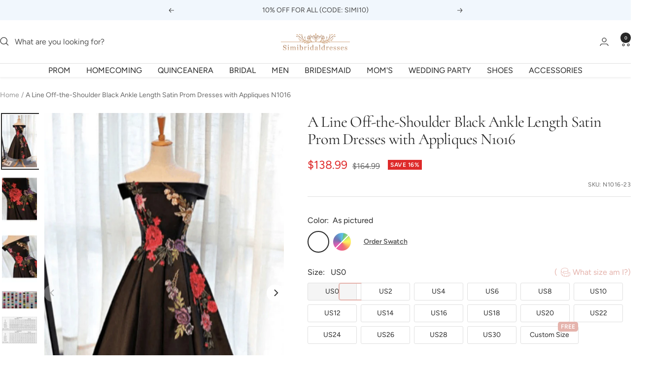

--- FILE ---
content_type: text/javascript; charset=utf-8
request_url: https://www.simibridaldresses.com/products/a-line-off-shoulder-black-ankle-length-satin-prom-dresses-with-appliques-n1016.js
body_size: 2239
content:
{"id":1959763574902,"title":"A Line Off-the-Shoulder Black Ankle Length Satin Prom Dresses with Appliques N1016","handle":"a-line-off-shoulder-black-ankle-length-satin-prom-dresses-with-appliques-n1016","description":"\u003cp\u003eA Line Off Shoulder Black Ankle Length Satin Prom Dresses with Appliques N1016\u003cbr\u003e\u003cspan\u003e\u003cstrong\u003eWelcome to our Store.thanks for your interested in our gowns.\u003c\/strong\u003e\u003c\/span\u003e\u003cbr\u003e\u003cspan\u003eDresses can be made with custom sizes and color, wholesale and retail are also warmly welcomed. Service email: \u003cspan style=\"color: #0000ff;\"\u003e\u003ca href=\"mailto:service@simibridaldresses.com\" style=\"color: #0000ff;\"\u003eservice@simibridaldresses.com\u003c\/a\u003e (Please pay attention to your email after payment,because we will send you an email about order confirmation)\u003c\/span\u003e\u003c\/span\u003e\u003cbr\u003e\u003cspan\u003e\u003cspan style=\"color: #0000ff;\"\u003e\u003ca href=\"\" target=\"_blank\" rel=\"noopener noreferrer\" style=\"color: #0000ff;\"\u003e\u003c\/a\u003e\u003c\/span\u003e\u003c\/span\u003e\u003cbr\u003e\u003cspan\u003e\u003cstrong\u003eA.Condition\u003c\/strong\u003e\u003c\/span\u003e\u003cbr\u003e\u003cspan\u003eStyle:brand new ,column ,mermaid or A-line style\u003c\/span\u003e\u003cbr\u003e\u003cspan\u003eLength:knee length,Tea -Length,or floor length are all available\u003c\/span\u003e\u003cbr\u003e\u003cspan\u003eFabric: imported satin,silk,special taffeta,stretch satin,organza,chiffon,lace,tulle are available\u003c\/span\u003e\u003cbr\u003e\u003cspan\u003eEmbellishment: beading,embroidery ,appliques,handmade flowers,handmade ruffles are available\u003c\/span\u003e\u003cbr\u003e\u003cspan\u003eColor:color free ,all the colors on our color chart are available\u003c\/span\u003e\u003cbr\u003e\u003cspan\u003eSize:Standard size or custom size .\u003c\/span\u003e\u003cbr\u003e\u003cspan\u003eClosure:Zipper back or Lace up back.\u003c\/span\u003e\u003cbr\u003e\u003cspan\u003eLining:Boned and Fully Lined .\u003c\/span\u003e\u003cbr\u003e\u003cspan\u003e\u003cstrong\u003eB. Color:\u003c\/strong\u003eAll color are available from our \u003cspan style=\"color: #0000ff;\"\u003ecolor chart\u003c\/span\u003e . Since computer screens have chromatic aberration, especially between CRT screen and LCD screen, we can not guarantee that the color of our products will be exactly the same with the photographs you saw.\u003c\/span\u003e\u003cbr\u003e\u003cbr\u003e\u003cspan\u003eIf you need any other color or special requirement, please contact me by email and I will take care of your request personally in two days.\u003c\/span\u003e\u003cbr\u003e\u003cbr\u003e\u003cspan\u003e\u003cstrong\u003eC.Size unit\u003c\/strong\u003e :( centimeters or inches):we can make the dress with \u003cspan style=\"color: #0000ff;\"\u003estandard size\u003c\/span\u003e and custom order,if you need \u003cspan style=\"color: #0000ff;\"\u003ecustom sizes\u003c\/span\u003e,please measure below measurements:\u003c\/span\u003e\u003cbr\u003e\u003cbr\u003e\u003cspan\u003e1.Bust=_____ inches\u003c\/span\u003e\u003cbr\u003e\u003cspan\u003e2.Waist=_____inches\u003c\/span\u003e\u003cbr\u003e\u003cspan\u003e3.Hips=________inches\u003c\/span\u003e\u003cbr\u003e\u003cspan\u003e4.Shoulder to Shoulder from back = ___ inches\u003c\/span\u003e\u003cbr\u003e\u003cspan\u003e5.Hollow to floor no shoes=________inches\u003c\/span\u003e\u003cbr\u003e\u003cspan\u003e6.Full height from top of head to floor no shoes=______inches\u003c\/span\u003e\u003cbr\u003e\u003cspan\u003e7.The dress shoes heel high=______inches\u003c\/span\u003e\u003cbr\u003e\u003cspan\u003e8.Arm length:= ___________inches(this size is for sleeve dress)\u003c\/span\u003e\u003cbr\u003e\u003cspan\u003e9.Armhole:= ___________inches(end of arm,this size is for sleeve dress)\u003c\/span\u003e\u003cbr\u003e\u003cspan\u003e10.Occasion Date:=________\u003c\/span\u003e\u003c\/p\u003e\n\u003cp\u003e\u003cspan\u003eWrite all your information in order note when you do an order . \u003c\/span\u003e\u003c\/p\u003e\n\u003cp\u003e\u003cspan\u003e\u003cstrong\u003e\u003cimg src=\"\" alt=\"\"\u003e\u003c\/strong\u003e\u003c\/span\u003e\u003cbr\u003e\u003cspan\u003e\u003cstrong\u003e\u003cimg src=\"\" alt=\"\"\u003e\u003c\/strong\u003e\u003c\/span\u003e\u003cbr\u003e\u003cspan\u003e\u003cstrong\u003eD.Delivery time\u003c\/strong\u003e\u003c\/span\u003e\u003cbr\u003e\u003cspan style=\"color: #ff0000;\"\u003e\u003cstrong\u003eNormal total time: 40 days (tailoring time+shipping time) \u003c\/strong\u003e\u003c\/span\u003e\u003cspan\u003eThis dress is very complicated that it takes much time to make it.\u003c\/span\u003e\u003cbr\u003e\u003cbr\u003e\u003cspan\u003e\u003cstrong\u003eE.More information you need to know:\u003c\/strong\u003e\u003c\/span\u003e\u003cbr\u003e\u003cspan\u003e1. Packaging: Delicate box package or plastic bags.\u003c\/span\u003e\u003cbr\u003e\u003cspan\u003e2. Shipping Method: by UPS or DHL or some special airline\u003c\/span\u003e\u003cbr\u003e\u003cspan\u003eIt usually take 7-15 working days to finish the dress,and the shipping time is 3-10 days.\u003c\/span\u003e\u003cbr\u003e3.\u003cspan style=\"color: #0000ff;\"\u003e \u003ca href=\"https:\/\/simibridaldresses.com\/pages\/returns-exchanges\" target=\"_blank\" title=\"return policy\" rel=\"noopener noreferrer\" style=\"color: #0000ff;\"\u003eReturn Policy\u003c\/a\u003e\u003c\/span\u003e\u003cspan\u003e \u003c\/span\u003eand\u003cspan\u003e \u003c\/span\u003e\u003cspan style=\"color: #0000ff;\"\u003e\u003ca href=\"https:\/\/simibridaldresses.com\/pages\/faq\" target=\"_blank\" title=\"FAQ\" rel=\"noopener noreferrer\" style=\"color: #0000ff;\"\u003eFAQ\u003c\/a\u003e\u003c\/span\u003e\u003cbr\u003e\u003cspan\u003e\u003cstrong\u003eF.About Feedback\u003c\/strong\u003e\u003c\/span\u003e\u003cbr\u003e\u003cspan\u003eThanks so much for your bidding, it will be more appreciated if you can leave us \u003cstrong\u003e5 STAR\u003c\/strong\u003e positive feedback if you feel that the item and our service is good for you. Great feedback will be left to you too. If any situation, you receive an unsatisfied item, please just contact us immediately, we will try to solve the problem for you. But keep in mind that any problem please do contact us first, we are really hope that you can have a happy experience from this transaction.\u003c\/span\u003e\u003c\/p\u003e","published_at":"2016-04-05T23:55:00-07:00","created_at":"2018-08-08T01:47:25-07:00","vendor":"Simibridaldresses","type":"Homecoming Dress","tags":["$100-$150","A-Line","Ankle-Length","Applique","Appliqued","black","MOB","Natural","Off-the-Shoulder","Satin","Short Sleeves"],"price":13899,"price_min":13899,"price_max":13899,"available":true,"price_varies":false,"compare_at_price":16499,"compare_at_price_min":16499,"compare_at_price_max":16499,"compare_at_price_varies":false,"variants":[{"id":48508429533377,"title":"As pictured","option1":"As pictured","option2":null,"option3":null,"sku":"N1016-23","requires_shipping":true,"taxable":false,"featured_image":null,"available":true,"name":"A Line Off-the-Shoulder Black Ankle Length Satin Prom Dresses with Appliques N1016 - As pictured","public_title":"As pictured","options":["As pictured"],"price":13899,"weight":1500,"compare_at_price":16499,"inventory_quantity":20,"inventory_management":"shopify","inventory_policy":"deny","barcode":null,"requires_selling_plan":false,"selling_plan_allocations":[]},{"id":48512027918529,"title":"Custom Color(Leave the color number in the note box)","option1":"Custom Color(Leave the color number in the note box)","option2":null,"option3":null,"sku":"N1016-2","requires_shipping":true,"taxable":false,"featured_image":null,"available":false,"name":"A Line Off-the-Shoulder Black Ankle Length Satin Prom Dresses with Appliques N1016 - Custom Color(Leave the color number in the note box)","public_title":"Custom Color(Leave the color number in the note box)","options":["Custom Color(Leave the color number in the note box)"],"price":13899,"weight":1500,"compare_at_price":16499,"inventory_quantity":0,"inventory_management":"shopify","inventory_policy":"deny","barcode":null,"requires_selling_plan":false,"selling_plan_allocations":[]}],"images":["\/\/cdn.shopify.com\/s\/files\/1\/1233\/6964\/products\/Ankle-length_black_off_shoulder_satin_prom_dress_with_appliques.jpg?v=1533719689","\/\/cdn.shopify.com\/s\/files\/1\/1233\/6964\/products\/fdbwerwerwer.jpg?v=1573384102","\/\/cdn.shopify.com\/s\/files\/1\/1233\/6964\/products\/bdsafgfdgwerfew.jpg?v=1573384103","\/\/cdn.shopify.com\/s\/files\/1\/1233\/6964\/products\/1New-satin_fcb9c4e9-f02c-4526-8c9b-ec236c200242.jpg?v=1573384103","\/\/cdn.shopify.com\/s\/files\/1\/1233\/6964\/products\/111_9d28be2a-5fdd-4fd2-8fda-76720e404678.jpg?v=1573384103"],"featured_image":"\/\/cdn.shopify.com\/s\/files\/1\/1233\/6964\/products\/Ankle-length_black_off_shoulder_satin_prom_dress_with_appliques.jpg?v=1533719689","options":[{"name":"Color","position":1,"values":["As pictured","Custom Color(Leave the color number in the note box)"]}],"url":"\/products\/a-line-off-shoulder-black-ankle-length-satin-prom-dresses-with-appliques-n1016","media":[{"alt":"A Line Off Shoulder Black Ankle Length Satin Prom Dresses with Appliques","id":3484811427958,"position":1,"preview_image":{"aspect_ratio":0.667,"height":899,"width":600,"src":"https:\/\/cdn.shopify.com\/s\/files\/1\/1233\/6964\/products\/Ankle-length_black_off_shoulder_satin_prom_dress_with_appliques.jpg?v=1533719689"},"aspect_ratio":0.667,"height":899,"media_type":"image","src":"https:\/\/cdn.shopify.com\/s\/files\/1\/1233\/6964\/products\/Ankle-length_black_off_shoulder_satin_prom_dress_with_appliques.jpg?v=1533719689","width":600},{"alt":null,"id":3484811034742,"position":2,"preview_image":{"aspect_ratio":0.75,"height":800,"width":600,"src":"https:\/\/cdn.shopify.com\/s\/files\/1\/1233\/6964\/products\/fdbwerwerwer.jpg?v=1573384102"},"aspect_ratio":0.75,"height":800,"media_type":"image","src":"https:\/\/cdn.shopify.com\/s\/files\/1\/1233\/6964\/products\/fdbwerwerwer.jpg?v=1573384102","width":600},{"alt":null,"id":3484811264118,"position":3,"preview_image":{"aspect_ratio":0.667,"height":900,"width":600,"src":"https:\/\/cdn.shopify.com\/s\/files\/1\/1233\/6964\/products\/bdsafgfdgwerfew.jpg?v=1573384103"},"aspect_ratio":0.667,"height":900,"media_type":"image","src":"https:\/\/cdn.shopify.com\/s\/files\/1\/1233\/6964\/products\/bdsafgfdgwerfew.jpg?v=1573384103","width":600},{"alt":null,"id":3484935749750,"position":4,"preview_image":{"aspect_ratio":1.975,"height":962,"width":1900,"src":"https:\/\/cdn.shopify.com\/s\/files\/1\/1233\/6964\/products\/1New-satin_fcb9c4e9-f02c-4526-8c9b-ec236c200242.jpg?v=1573384103"},"aspect_ratio":1.975,"height":962,"media_type":"image","src":"https:\/\/cdn.shopify.com\/s\/files\/1\/1233\/6964\/products\/1New-satin_fcb9c4e9-f02c-4526-8c9b-ec236c200242.jpg?v=1573384103","width":1900},{"alt":null,"id":3484935815286,"position":5,"preview_image":{"aspect_ratio":1.294,"height":530,"width":686,"src":"https:\/\/cdn.shopify.com\/s\/files\/1\/1233\/6964\/products\/111_9d28be2a-5fdd-4fd2-8fda-76720e404678.jpg?v=1573384103"},"aspect_ratio":1.294,"height":530,"media_type":"image","src":"https:\/\/cdn.shopify.com\/s\/files\/1\/1233\/6964\/products\/111_9d28be2a-5fdd-4fd2-8fda-76720e404678.jpg?v=1573384103","width":686}],"requires_selling_plan":false,"selling_plan_groups":[]}